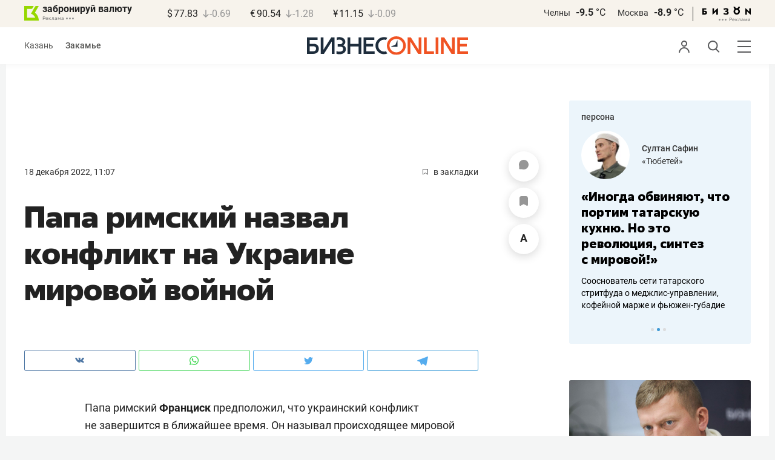

--- FILE ---
content_type: image/svg+xml
request_url: https://kam.business-gazeta.ru/static/img/icons/flash_push.svg
body_size: 302
content:
<svg xmlns="http://www.w3.org/2000/svg" width="10.19" height="18.23" viewBox="0 0 10.19 18.23">
  <defs>
    <style>
      .a {
        fill: #fa5203;
      }
    </style>
  </defs>
  <polygon class="a" points="0 10.96 4.65 10.96 2.01 18.23 10.19 7.75 5.54 7.75 7.59 0 0 10.96"/>
</svg>
